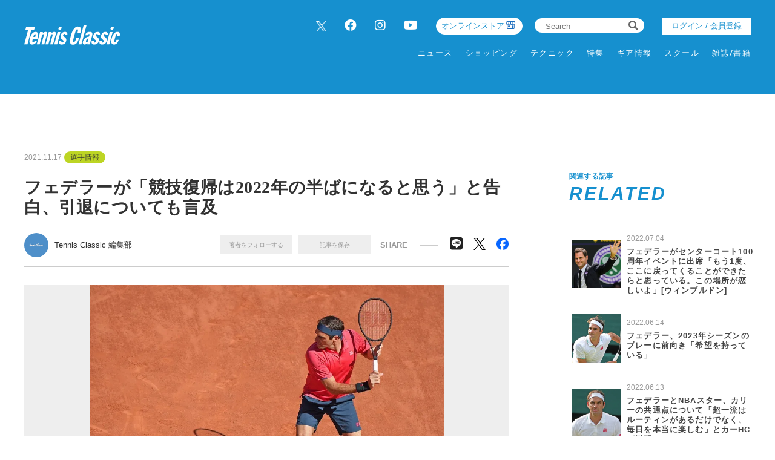

--- FILE ---
content_type: text/html; charset=UTF-8
request_url: https://tennisclassic.jp/article/gallery/3480/13
body_size: 11405
content:
<!DOCTYPE html>
<html lang="ja">

<head prefix="og: http://ogp.me/ns# fb: http://ogp.me/ns/fb# website: http://ogp.me/ns/website#">
    <meta charset="UTF-8">
    <meta name="viewport" content="width=device-width, initial-scale=1.0">
    <meta http-equiv="X-UA-Compatible" content="IE=edge">
        <meta name="format-detection" content="telephone=no">
    <link rel="shortcut icon" href="https://static.tennisclassic.jp/asset/favicon.ico">
    <title>フェデラーが「競技復帰は2022年の半ばになると思う」と告白、引退についても言及 | 選手情報 | テニスクラシック｜Tennis Classic　テニス総合情報サイト</title>
    <meta property="og:title" content="フェデラーが「競技復帰は2022年の半ばになると思う」と告白、引退についても言及 | 選手情報 | テニスクラシック｜Tennis Classic　テニス総合情報サイト">
    <meta property="og:type" content="website">
    <meta property="og:image" content="https://static.tennisclassic.jp/asset/frontend/img/og.png">
    <meta property="og:url" content="https://tennisclassic.jp/article/gallery/3480/13">
    <meta property="og:description" content="11月17日、ロジャー・フェデラー(スイス／世界ランク16位)が、スイスのメディアに“2022年半ばまで競技に復帰できそうにない”とコメントした。その言葉どおりならば、全豪オープンは、来年も欠場することになりそうだ。">
    <meta name="twitter:card" content="summary_large_image">
    <meta name="description" content="11月17日、ロジャー・フェデラー(スイス／世界ランク16位)が、スイスのメディアに“2022年半ばまで競技に復帰できそうにない”とコメントした。その言葉どおりならば、全豪オープンは、来年も欠場することになりそうだ。">
            <meta content="max-image-preview:large" name="robots">    <link rel="stylesheet" href="https://static.tennisclassic.jp/asset/frontend/css/slick.css?cache=2026012611" />    <link rel="stylesheet" href="https://static.tennisclassic.jp/asset/frontend/css/style.css?cache=2026012611" media="screen and (min-width:769px)" />    <link rel="stylesheet" href="https://static.tennisclassic.jp/asset/frontend/css/style_sp.css?cache=2026012611" media="screen and (max-width:768px)" />    <link rel="stylesheet" href="https://static.tennisclassic.jp/asset/frontend/css/custom.css?cache=2026012611" media="screen and (min-width:769px)" />    <link rel="stylesheet" href="https://static.tennisclassic.jp/asset/frontend/css/custom_sp.css?cache=2026012611" media="screen and (max-width:768px)" />    <!-- Global site tag (gtag.js) - Google Analytics -->
<script async src="https://www.googletagmanager.com/gtag/js?id=UA-7187595-1"></script>
<script>
  window.dataLayer = window.dataLayer || [];
  function gtag(){dataLayer.push(arguments);}
  gtag('js', new Date());
  gtag('config', 'UA-7187595-1');
</script>

<!-- google Adsence -->
<script async src="https://pagead2.googlesyndication.com/pagead/js/adsbygoogle.js?client=ca-pub-6312167833258922"
     crossorigin="anonymous"></script>

<!-- / google Adsence -->

<script type='text/javascript'>
  var googletag = googletag || {};
  googletag.cmd = googletag.cmd || [];
  (function() {
    var gads = document.createElement('script');
    gads.async = true;
    gads.type = 'text/javascript';
    var useSSL = 'https:' == document.location.protocol;
    gads.src = (useSSL ? 'https:' : 'http:') +
      '//securepubads.g.doubleclick.net/tag/js/gpt.js';
    var node = document.getElementsByTagName('script')[0];
    node.parentNode.insertBefore(gads, node);
  })();
</script>

<!-- Google Tag Manager -->
<script>(function(w,d,s,l,i){w[l]=w[l]||[];w[l].push({'gtm.start':
new Date().getTime(),event:'gtm.js'});var f=d.getElementsByTagName(s)[0],
j=d.createElement(s),dl=l!='dataLayer'?'&l='+l:'';j.async=true;j.src=
'https://www.googletagmanager.com/gtm.js?id='+i+dl;f.parentNode.insertBefore(j,f);
})(window,document,'script','dataLayer','GTM-NFFP2L2');</script>
<!-- End Google Tag Manager -->

<!-- Google ad Manager -->
<script type='text/javascript'>
  var googletag = googletag || {};
  googletag.cmd = googletag.cmd || [];
  (function() {
    var gads = document.createElement('script');
    gads.async = true;
    gads.type = 'text/javascript';
    var useSSL = 'https:' == document.location.protocol;
    gads.src = (useSSL ? 'https:' : 'http:') +
      '//securepubads.g.doubleclick.net/tag/js/gpt.js';
    var node = document.getElementsByTagName('script')[0];
    node.parentNode.insertBefore(gads, node);
  })();
googletag.pubads().setTargeting("articlePageNumber","1");
</script>

<script async src="https://securepubads.g.doubleclick.net/tag/js/gpt.js"></script>
<script>
  window.googletag = window.googletag || {cmd: []};
  var google_interstitial_slot;
  googletag.cmd.push(function() {
    google_interstitial_slot = googletag.defineOutOfPageSlot('/62532913,22251043676/s_tennisclassic-capitalsports_300x250_interstitial_32249', googletag.enums.OutOfPageFormat.INTERSTITIAL);
    if(google_interstitial_slot) {
        google_interstitial_slot.addService(googletag.pubads());
    }
    googletag.pubads().enableSingleRequest();
    googletag.enableServices();
    googletag.display(google_interstitial_slot);
  });
</script>

<script async src="https://securepubads.g.doubleclick.net/tag/js/gpt.js"></script>
<script>
  window.googletag = window.googletag || {cmd: []};
  var google_interstitial_slot;
  googletag.cmd.push(function() {
    google_interstitial_slot = googletag.defineOutOfPageSlot('/62532913,22251043676/p_tennisclassic-capitalsports_300x250_interstitial_32248', googletag.enums.OutOfPageFormat.INTERSTITIAL);
    if(google_interstitial_slot) {
        google_interstitial_slot.addService(googletag.pubads());
    }
    googletag.pubads().enableSingleRequest();
    googletag.enableServices();
    googletag.display(google_interstitial_slot);
  });
</script>
<!-- End Google ad Manager -->


<meta property="fb:app_id" content="611394306729880" />
    <script>
        const DEVICE_BREAK_POINT = 768;
            </script>
    <script src="https://static.tennisclassic.jp/asset/frontend/js/constants.js" charset="UTF-8" ></script></head>
<body>
    <!-- Google Tag Manager (noscript) -->
<noscript><iframe src="https://www.googletagmanager.com/ns.html?id=GTM-NFFP2L2"
height="0" width="0" style="display:none;visibility:hidden"></iframe></noscript>
<!-- End Google Tag Manager (noscript) -->    
    <div class="wrapper">
        
<header class="header spNone">
    <div class="headerInner">
        <div class="headerLogo">
          <a href="/">
            <img src="https://static.tennisclassic.jp/asset/common/img/logo-white.svg" class="headerLogoImage" />          </a>
        </div>
        <div class="headerRight">
          <div class="headerTop">
            <div class="headerSns spNone">
              <ul>
                <li><a href="https://twitter.com/Tennis_Classic_" target="_blank" class="x-twitter"><img data-src="https://static.tennisclassic.jp/asset/frontend/img/x_icon.png" class="lazyload" alt=""></a></li>
                <li><a href="https://www.facebook.com/tennisclassicbreak" target="_blank"><i class="fab fa-facebook"></i></a></li>
                <li><a href="https://www.instagram.com/tennis_classic/" target="_blank"><i class="fab fa-instagram"></i></a></li>
                <li><a href="https://www.youtube.com/channel/UCGjbPdkllgS8yWTL8yi994g" target="_blank"><i class="fab fa-youtube"></i></a></li>
              </ul>
            </div>
            <div class="headerCart4 spNone">
              <div class="headerCartLink">
                <a href="https://shop.tennisclassic.jp/">
                  オンラインストア
                </a>
              </div>
            </div>
            <div class="headerSearch spNone">
              <form action="/article/search" method="GET">
                <input type="text" id="keyword" name="keyword" value="" placeholder="Search">
                <button type="submit"><i class="fas fa-search"></i></button>
              </form>
            </div>
                        <div class="headerLogin spNone">
                <a class="loginButton" href="/auth/login">
                                  ログイン / 会員登録
                                </a>
            </div>
                      </div>
          <div class="headerBottom spNone">
            <div class="gnav">
              <div class="gnavIn">
                <ul class="gnavInList">
                  <!-- DAILY TOPICS -->
                                    <li>
                    <a href="/category/dailytopics">
                    ニュース
                    </a>
                                        <div class="inList txtList">
                      <ul>
                                                <li>
                          <a href="/category/product">
                            ギア情報                          </a>
                        </li>
                                                <li>
                          <a href="/category/schoolinfo">
                            スクール情報                          </a>
                        </li>
                                                <li>
                          <a href="/category/shop">
                            ショップ情報                          </a>
                        </li>
                                                <li>
                          <a href="/category/news">
                            耳寄り情報                          </a>
                        </li>
                                                <li>
                          <a href="/category/convention">
                            大会情報                          </a>
                        </li>
                                                <li>
                          <a href="/category/player">
                            選手情報                          </a>
                        </li>
                                                <li>
                          <a href="/category/job">
                            テニスのお仕事                          </a>
                        </li>
                                                <li>
                          <a href="/category/juniorplayer">
                            ジュニア選手                          </a>
                        </li>
                                              </ul>
                    </div>
                                      </li>
                  
                  <!-- ONLINE STORE -->
                  <li>
                    <a href="https://shop.tennisclassic.jp/">ショッピング</a>
                  </li>

                  <!-- TECHNIC -->
                                    <li>
                    <a href="/category/technic">
                      テクニック
                    </a>
                                      </li>
                  
                  <!-- SERIES -->
                  <li>
                    <a href="/series">特集</a>
                  </li>

                  <!-- MAKERS'VOICE -->
                                    <li>
                    <a href="/category/makersvoice">
                    ギア情報
                    </a>
                                        <div class="inList txtList">
                      <ul>
                                                <li>
                          <a href="/category/asics">
                            アシックス                          </a>
                        </li>
                                                <li>
                          <a href="/category/wilson">
                            ウイルソン                          </a>
                        </li>
                                                <li>
                          <a href="/category/gosen">
                            ゴーセン                          </a>
                        </li>
                                                <li>
                          <a href="/category/snauwaert">
                            スノワート                          </a>
                        </li>
                                                <li>
                          <a href="/category/dunlop">
                            ダンロップ                          </a>
                        </li>
                                                <li>
                          <a href="/category/tecnifibre">
                            テクニファイバー                          </a>
                        </li>
                                                <li>
                          <a href="/category/toalson">
                            トアルソン                          </a>
                        </li>
                                                <li>
                          <a href="/category/babolat">
                            バボラ                          </a>
                        </li>
                                                <li>
                          <a href="/category/prince">
                            プリンス                          </a>
                        </li>
                                                <li>
                          <a href="/category/head">
                            ヘッド                          </a>
                        </li>
                                                <li>
                          <a href="/category/mizuno">
                            ミズノ                          </a>
                        </li>
                                                <li>
                          <a href="/category/yonex">
                            ヨネックス                          </a>
                        </li>
                                              </ul>
                    </div>
                                      </li>
                  
                  <!-- SCHOOL -->
                                    <li>
                    <a href="/category/school">
                    スクール
                    </a>
                                      </li>
                  
                  <!-- MAGAZINE -->
                  <li>
                    <a href="/magazine">雑誌/書籍</a>
                  </li>

                </ul>
              </div>
            </div>
          </div>
        </div>
      </div>
    </header>

    <header class="header pcNone">
      <div class="headerLogo">
        <a href="/">
          <img src="https://static.tennisclassic.jp/asset/common/img/logo-white.svg" class="headerLogoImage" />        </a>
      </div>
            <div class="headerLogin2 pcNone">
          <a class="loginButton" href="/auth/login">
                      ログイン / 会員登録
                    </a>
      </div>
      <div class="headerCart pcNone">
          <a href="https://shop.tennisclassic.jp/">
          <img style="width: 20px;height: 20px;filter: invert(88%) sepia(61%) saturate(0%) hue-rotate(229deg) brightness(107%) contrast(101%);" data-src="https://static.tennisclassic.jp/asset/frontend/img/shop_icon.png" style="width:20px;height:auto;" class="pcNone lazyload" alt="">
          </a>
      </div>
            <button class="headerBtn sideNavBtn"></button>
    </header>

    <div class="sideNav pcNone">
      <div class="sideNavHead">
        <p class="sideNavCloseBtn">close</p>
        <p class="logo">
          <a href="/">
            <img src="https://static.tennisclassic.jp/asset/common/img/logo.svg" />          </a>
        </p>
      </div>
      <div class="sideNavIn">
        <div class="sideNavInSearch">
          <form action="/article/search" method="GET">
            <input type="text" id="keyword" name="keyword" value="" placeholder="Search">
            <button type="submit"><i class="fas fa-search"></i></button>
          </form>
        </div>

        <!-- DAILY TOPICS -->
                <div class="box">
          <p class="tit jscTit">
                          ニュース
                      </p>
                    <ul class="list jscList">
                        <li>
              <a href="/category/product">
                ギア情報              </a>
            </li>
                        <li>
              <a href="/category/schoolinfo">
                スクール情報              </a>
            </li>
                        <li>
              <a href="/category/shop">
                ショップ情報              </a>
            </li>
                        <li>
              <a href="/category/news">
                耳寄り情報              </a>
            </li>
                        <li>
              <a href="/category/convention">
                大会情報              </a>
            </li>
                        <li>
              <a href="/category/player">
                選手情報              </a>
            </li>
                        <li>
              <a href="/category/job">
                テニスのお仕事              </a>
            </li>
                        <li>
              <a href="/category/juniorplayer">
                ジュニア選手              </a>
            </li>
                      </ul>
                  </div>
        
        <!-- ONLINE STORE --> 
        <div class="box">
          <p class="tit"><a href="https://shop.tennisclassic.jp/">ショッピング</a></p>
        </div>

        <!-- TECHNIC --> 
                <div class="box">
          <p class="tit jscTit">
                          <a href="/category/technic">
              テクニック
              </a>
                      </p>
                  </div>
        
        <!-- SERIES -->
        <div class="box">
          <p class="tit"><a href="/series">特集</a></p>
        </div>

        <!-- MAKERS'VOICE -->
                <div class="box">
          <p class="tit jscTit">
                          ギア情報
                      </p>
                    <ul class="list jscList">
                        <li>
              <a href="/category/asics">
                アシックス              </a>
            </li>
                        <li>
              <a href="/category/wilson">
                ウイルソン              </a>
            </li>
                        <li>
              <a href="/category/gosen">
                ゴーセン              </a>
            </li>
                        <li>
              <a href="/category/snauwaert">
                スノワート              </a>
            </li>
                        <li>
              <a href="/category/dunlop">
                ダンロップ              </a>
            </li>
                        <li>
              <a href="/category/tecnifibre">
                テクニファイバー              </a>
            </li>
                        <li>
              <a href="/category/toalson">
                トアルソン              </a>
            </li>
                        <li>
              <a href="/category/babolat">
                バボラ              </a>
            </li>
                        <li>
              <a href="/category/prince">
                プリンス              </a>
            </li>
                        <li>
              <a href="/category/head">
                ヘッド              </a>
            </li>
                        <li>
              <a href="/category/mizuno">
                ミズノ              </a>
            </li>
                        <li>
              <a href="/category/yonex">
                ヨネックス              </a>
            </li>
                      </ul>
                  </div>
        
        <!-- SCHOOL -->
                <div class="box">
          <p class="tit jscTit">
                          <a href="/category/school">
              スクール
              </a>
                      </p>
                  </div>
                <!-- MAGAZINE -->
        <div class="box">
          <p class="tit"><a href="/magazine">雑誌/書籍</a></p>
        </div>

                <ul class="sideNavInLogin">
                  <li><div class="headerLogin">
            <a class="loginButton" href="/auth/login">
                              ログイン / 会員登録
                          </a>
          </div></li>
                </ul>
        <div class="headerCart3">
            <a href="https://shop.tennisclassic.jp/">
              <img data-src="https://static.tennisclassic.jp/asset/frontend/img/shop_icon.png" class="pcNone lazyload" alt="">
              <span>テニスクラシック オンラインストア</span>
            </a>
        </div>
        <ul class="sideNavInSns">
          <li><a href="https://twitter.com/Tennis_Classic_" target="_blank" class="x-twitter"><img data-src="https://static.tennisclassic.jp/asset/frontend/img/x_icon.png" class="lazyload" alt=""></a></li>
          <li><a href="https://www.facebook.com/tennisclassicbreak" target="_blank"><i class="fab fa-facebook"></i></a></li>
          <li><a href="https://www.instagram.com/tennis_classic/" target="_blank"><i class="fab fa-instagram"></i></a></li>
          <li><a href="https://www.youtube.com/channel/UCGjbPdkllgS8yWTL8yi994g" target="_blank"><i class="fab fa-youtube"></i></a></li>
        </ul>

        <ul class="sideNavInLinks">
          <!-- <li><a href="/news/list">ニュース</a></li> -->
          <li><a href="/page/company">会社概要</a></li>
          <li><a href="/page/kiyaku">サイト利⽤規約</a></li>
          <li><a href="/page/privacy">プライバシーポリシー</a></li>
          <li><a href="/contact">お問い合わせ</a></li>
        </ul>
      </div>
    </div>        <script src="https://static.tennisclassic.jp/asset/frontend/js/jquery-1.11.3.min.js"></script>
<script src="https://static.tennisclassic.jp/asset/frontend/js/url.js"></script>
<script src="https://static.tennisclassic.jp/asset/frontend/js/script.js"></script>
<script src="https://static.tennisclassic.jp/asset/common/js/validation.js"></script>
<script src="https://static.tennisclassic.jp/asset/frontend/js/storage.js"></script>
<script src="https://static.tennisclassic.jp/asset/frontend/js/custom.js"></script>
<script src="https://static.tennisclassic.jp/asset/frontend/js/slick.js"></script>
<script src="https://static.tennisclassic.jp/asset/frontend/js/jquery.matchHeight-min.js"></script>
<script src="https://static.tennisclassic.jp/asset/frontend/js/lazysizes.min.js"></script>
<script src="https://static.tennisclassic.jp/asset/frontend/js/ls.unveilhooks.min.js"></script>
<script src="https://static.tennisclassic.jp/asset/frontend/js/platform.js"></script>
<script>
    const IMAGE_BASE_URL = 'https://images.tennisclassic.jp';
    const BOOSTED_URL = '/ajax/boosted';
    const ARTICLE_TYPE = {"1":"\u901a\u5e38\u8a18\u4e8b","2":"PR"};
</script>
<script src="https://static.tennisclassic.jp/asset/frontend/js/topic.js"></script>

<script>
    //css遅延ロード
    function appendCss(URL) {
        var el = document.createElement('link');
        el.href = URL;
        el.rel = 'stylesheet';
        el.type = 'text/css';
        document.getElementsByTagName('head')[0].appendChild(el);
    }

    //webFonts遅延ロード
    function lazyloadWebfonts(array) {
        window.WebFontConfig = {
            google: {
                families: array
            },
            active: function() {
                sessionStorage.fonts = true;
            }
        };
        (function() {
            var wf = document.createElement('script');
            wf.src = 'https://cdnjs.cloudflare.com/ajax/libs/webfont/1.6.28/webfontloader.js';
            wf.type = 'text/javascript';
            wf.async = 'true';
            var s = document.getElementsByTagName('script')[0];
            s.parentNode.insertBefore(wf, s);
        })();
    }

    //初回ロード
    $(window).on('load', function() {
        lazyloadWebfonts(['Lato:700,900']);
        appendCss('https://use.fontawesome.com/releases/v5.8.2/css/all.css');
    });
</script>                        <script src="https://static.tennisclassic.jp/asset/frontend/js/storage.js" ></script>    <script src="https://static.tennisclassic.jp/asset/frontend/js/mypage_article.js" ></script>        
        <?/*
            ここから 無限スクロールで繰り返し読み込まれる
            この部分に記載するjsは繰り返し読み込めれるので注意してください。
        */ ?>
        <div id="iasContainer" class="iasContainer">
            <div id="articleContainer-3480" class="iasItem">
                                    <div class="addHead ad-pc ad3480 adFrame1401"><div id="dipalyId-6976ce0dd3937">
	<script>if (window.innerWidth > 768) {
		googletag.cmd.push(function() {
			var slot = googletag.defineSlot('/62532913,22251043676/p_tennisclassic-capitalsports_970x250_gallery-970x250-atf0517_32248', [970, 250] , 'dipalyId-6976ce0dd3937').addService(googletag.pubads());
			googletag.pubads().enableSingleRequest();
			googletag.pubads().disableInitialLoad();
			googletag.enableServices();
			googletag.display('dipalyId-6976ce0dd3937');
			googletag.pubads().refresh([slot]);
		});
	}</script>
</div></div>
                                                                    <div class="addHead ad-sp ad3480 adFrame2401"><div id="dipalyId-6976ce0dd3e23">
	<script>if (window.innerWidth <= 768) {
		googletag.cmd.push(function() {
			var slot = googletag.defineSlot('/62532913,22251043676/s_tennisclassic-capitalsports_320x100_sp-gallery-320x100-atf0517_32249', [[320, 100], [320, 50]] , 'dipalyId-6976ce0dd3e23').addService(googletag.pubads());
			googletag.pubads().enableSingleRequest();
			googletag.pubads().disableInitialLoad();
			googletag.enableServices();
			googletag.display('dipalyId-6976ce0dd3e23');
			googletag.pubads().refresh([slot]);
		});
	}</script>
</div></div>
                                <div class="cont contDetail ">
                    <div class="contLeft">
                        
<section>
    <div class="contTitHead contTitHeadDetail">
    <p class="data">2021.11.17</p>
    <!-- TODO: サブカテゴリーの表示 -->
        <p class="cate">
        <a href="/category/player">
            選手情報        </a>
    </p>
        <!-- TODO: サブカテゴリーの表示 -->
        <h1 class="contTit contTitDetail articleTitle">フェデラーが「競技復帰は2022年の半ばになると思う」と告白、引退についても言及</h1>
</div>
<div class="contributor">
    <div class="contributorLeft">
                <a href="/author/detail/1">
            <div class="contributorIcon" style="background-image: url('https://static.tennisclassic.jp/media/author/1/images/cdb854f0cd1c82375350ab749a6ce1729ac81568.jpg');"></div>
        </a>
        <div class="contributorInfo">
            <p class="contributorName"><a href="/author/detail/1">Tennis Classic 編集部</a></p>
        </div>
            </div>
    <div class="contributorRight">
                <div class="member spNone">
            <ul class="memberList">
                <li class="btn txtAuthor_1" onclick="followAuthor(1, 3480)">著者をフォローする</li>
                <li class="btn txtSavedArticle_3480" id="saveArticle_3480" onclick="saveArticle(3480)">
                    記事を保存
                </li>
            </ul>
        </div>
                <p class="contributorRightTit">SHARE</p>
        <ul class="snsList">
            <li class="btn-line">
                <a href="http://line.me/R/msg/text/?%E3%83%95%E3%82%A7%E3%83%87%E3%83%A9%E3%83%BC%E3%81%8C%E3%80%8C%E7%AB%B6%E6%8A%80%E5%BE%A9%E5%B8%B0%E3%81%AF2022%E5%B9%B4%E3%81%AE%E5%8D%8A%E3%81%B0%E3%81%AB%E3%81%AA%E3%82%8B%E3%81%A8%E6%80%9D%E3%81%86%E3%80%8D%E3%81%A8%E5%91%8A%E7%99%BD%E3%80%81%E5%BC%95%E9%80%80%E3%81%AB%E3%81%A4%E3%81%84%E3%81%A6%E3%82%82%E8%A8%80%E5%8F%8A+%7C+%E9%81%B8%E6%89%8B%E6%83%85%E5%A0%B1+%7C+%E3%83%86%E3%83%8B%E3%82%B9%E3%82%AF%E3%83%A9%E3%82%B7%E3%83%83%E3%82%AF%EF%BD%9CTennis+Classic%E3%80%80%E3%83%86%E3%83%8B%E3%82%B9%E7%B7%8F%E5%90%88%E6%83%85%E5%A0%B1%E3%82%B5%E3%82%A4%E3%83%88%0D%0Ahttps://tennisclassic.jp/article/detail/3480" target="_blank">
                    <i class="fab fa-line"></i>
                </a>
            </li>
            <li class="x-twitter">
                <a href="https://twitter.com/intent/tweet?text=%E3%83%95%E3%82%A7%E3%83%87%E3%83%A9%E3%83%BC%E3%81%8C%E3%80%8C%E7%AB%B6%E6%8A%80%E5%BE%A9%E5%B8%B0%E3%81%AF2022%E5%B9%B4%E3%81%AE%E5%8D%8A%E3%81%B0%E3%81%AB%E3%81%AA%E3%82%8B%E3%81%A8%E6%80%9D%E3%81%86%E3%80%8D%E3%81%A8%E5%91%8A%E7%99%BD%E3%80%81%E5%BC%95%E9%80%80%E3%81%AB%E3%81%A4%E3%81%84%E3%81%A6%E3%82%82%E8%A8%80%E5%8F%8A+%7C+%E9%81%B8%E6%89%8B%E6%83%85%E5%A0%B1+%7C+%E3%83%86%E3%83%8B%E3%82%B9%E3%82%AF%E3%83%A9%E3%82%B7%E3%83%83%E3%82%AF%EF%BD%9CTennis+Classic%E3%80%80%E3%83%86%E3%83%8B%E3%82%B9%E7%B7%8F%E5%90%88%E6%83%85%E5%A0%B1%E3%82%B5%E3%82%A4%E3%83%88&url=https://tennisclassic.jp/article/detail/3480" target="_blank">
                    <img data-src="https://static.tennisclassic.jp/asset/frontend/img/x_icon_bk.png" class="lazyload" alt="">
                </a>
            </li>
            <li class="facebook">
                <a href="https://www.facebook.com/share.php?u=https://tennisclassic.jp/article/detail/3480" target="_blank">
                    <img data-src="https://static.tennisclassic.jp/asset/frontend/img/facebook_icon.png" class="lazyload" alt="">
                </a>
            </li>
        </ul>
    </div>
        <div class="member pcNone">
        <ul class="memberList">
            <li class="btn"><span class="txtAuthor_1" onclick="followAuthor(1, 3480)">著者をフォローする</span></li>
            <li class="btn" id="saveArticle_3480">
                <span onclick="saveArticle(3480)" class="txtSavedArticle_3480">
                    記事を保存
                </span>
            </li>
        </ul>
    </div>
    </div>
    <div class="articleGalleryImg">
        <div class="img" style="background-image: url('https://images.tennisclassic.jp/media/article/3480/images/772bcf5e0d60c9ab4184f8fa942e05edf98db2c6.jpg?w=960');"></div>
            </div>
            <div class="articleGalleryBtn">
                            <p class="prev">
                    <a href="/article/gallery/3480/12">前の画像</a>
                </p>
                                        <p class="next">
                    <a href="/article/gallery/3480/14">次の画像</a>
                </p>
                    </div>
    
            <div class="ad-pc ad3480 adFrame1409" style="margin-top:25px;"><div id="dipalyId-6976ce0dd3d2e">
	<script>if (window.innerWidth > 768) {
		googletag.cmd.push(function() {
			var slot = googletag.defineSlot('/62532913,22251043676/p_tennisclassic-capitalsports_728x90_gallery-728x90-underpic0517_32248', [728, 90] , 'dipalyId-6976ce0dd3d2e').addService(googletag.pubads());
			googletag.pubads().enableSingleRequest();
			googletag.pubads().disableInitialLoad();
			googletag.enableServices();
			googletag.display('dipalyId-6976ce0dd3d2e');
			googletag.pubads().refresh([slot]);
		});
	}</script>
</div></div>
                <div class="ad-sp ad3480 adFrame2404" style="margin-top:15px;"><div id="dipalyId-6976ce0dd3fe5">
	<script>if (window.innerWidth <= 768) {
		googletag.cmd.push(function() {
			var slot = googletag.defineSlot('/62532913,22251043676/s_tennisclassic-capitalsports_320x100_sp-gallery-320x100-underpic0517_32249', [[320, 100], [320, 50]] , 'dipalyId-6976ce0dd3fe5').addService(googletag.pubads());
			googletag.pubads().enableSingleRequest();
			googletag.pubads().disableInitialLoad();
			googletag.enableServices();
			googletag.display('dipalyId-6976ce0dd3fe5');
			googletag.pubads().refresh([slot]);
		});
	}</script>
</div></div>
    
    <div class="articleGalleryList">
        <ul>
                            <li>
                    <a href="/article/gallery/3480/2">
                        <p class="img" style="background-image:url('https://images.tennisclassic.jp/media/article/3480/images/660438046b16c14101880a3dce3c5799c03a844b.jpg?d=400x300');"></p>
                    </a>
                </li>
                            <li>
                    <a href="/article/gallery/3480/3">
                        <p class="img" style="background-image:url('https://images.tennisclassic.jp/media/article/3480/images/a9a6b5ed4361b8595da92ecfd1c4ebef92b966b0.jpg?d=400x300');"></p>
                    </a>
                </li>
                            <li>
                    <a href="/article/gallery/3480/4">
                        <p class="img" style="background-image:url('https://images.tennisclassic.jp/media/article/3480/images/804c01feee8cb4273a006f884df9cecae1980df6.jpg?d=400x300');"></p>
                    </a>
                </li>
                            <li>
                    <a href="/article/gallery/3480/5">
                        <p class="img" style="background-image:url('https://images.tennisclassic.jp/media/article/3480/images/a12d5c4da00d488492620e616a46b3c09abe0381.jpg?d=400x300');"></p>
                    </a>
                </li>
                            <li>
                    <a href="/article/gallery/3480/6">
                        <p class="img" style="background-image:url('https://images.tennisclassic.jp/media/article/3480/images/2774a75b84e06c8e190c568536bf1499d5c17682.jpg?d=400x300');"></p>
                    </a>
                </li>
                            <li>
                    <a href="/article/gallery/3480/7">
                        <p class="img" style="background-image:url('https://images.tennisclassic.jp/media/article/3480/images/b6a407df1db060dba212ccf5c80826466d605058.jpg?d=400x300');"></p>
                    </a>
                </li>
                            <li>
                    <a href="/article/gallery/3480/8">
                        <p class="img" style="background-image:url('https://images.tennisclassic.jp/media/article/3480/images/b279ea015ecb8f9a49496f7696494b2d6f9338da.jpg?d=400x300');"></p>
                    </a>
                </li>
                            <li>
                    <a href="/article/gallery/3480/9">
                        <p class="img" style="background-image:url('https://images.tennisclassic.jp/media/article/3480/images/e092b6f4bdc623efbe7e2791587180679ba80e83.jpg?d=400x300');"></p>
                    </a>
                </li>
                            <li>
                    <a href="/article/gallery/3480/10">
                        <p class="img" style="background-image:url('https://images.tennisclassic.jp/media/article/3480/images/14d50b048e92d0135b596f936963aafc0995a800.jpg?d=400x300');"></p>
                    </a>
                </li>
                            <li>
                    <a href="/article/gallery/3480/11">
                        <p class="img" style="background-image:url('https://images.tennisclassic.jp/media/article/3480/images/519051041551be8ae6895ec2c3ad086c129aa951.jpg?d=400x300');"></p>
                    </a>
                </li>
                            <li>
                    <a href="/article/gallery/3480/12">
                        <p class="img" style="background-image:url('https://images.tennisclassic.jp/media/article/3480/images/d8f9654bea7bd4faa1e5c1c63a0890a7de36db66.jpg?d=400x300');"></p>
                    </a>
                </li>
                            <li>
                    <a href="/article/gallery/3480/13">
                        <p class="img" style="background-image:url('https://images.tennisclassic.jp/media/article/3480/images/772bcf5e0d60c9ab4184f8fa942e05edf98db2c6.jpg?d=400x300');"></p>
                    </a>
                </li>
                            <li>
                    <a href="/article/gallery/3480/14">
                        <p class="img" style="background-image:url('https://images.tennisclassic.jp/media/article/3480/images/f464fda72e32403e4170c3babddc91216119b4ef.jpg?d=400x300');"></p>
                    </a>
                </li>
                            <li>
                    <a href="/article/gallery/3480/15">
                        <p class="img" style="background-image:url('https://images.tennisclassic.jp/media/article/3480/images/86bf31fb62e262c4de43425e55e55862d657c853.jpg?d=400x300');"></p>
                    </a>
                </li>
                            <li>
                    <a href="/article/gallery/3480/16">
                        <p class="img" style="background-image:url('https://images.tennisclassic.jp/media/article/3480/images/b1fc77cf1b2162681ad326fab836e5386e11bebf.jpg?d=400x300');"></p>
                    </a>
                </li>
                            <li>
                    <a href="/article/gallery/3480/17">
                        <p class="img" style="background-image:url('https://images.tennisclassic.jp/media/article/3480/images/9d9a55e3f4d5004664dc02c40e2bf4c76a2cce6c.jpg?d=400x300');"></p>
                    </a>
                </li>
                            <li>
                    <a href="/article/gallery/3480/18">
                        <p class="img" style="background-image:url('https://images.tennisclassic.jp/media/article/3480/images/a0af2796383bec7fbbc9162920f8263c82dfcf3d.jpg?d=400x300');"></p>
                    </a>
                </li>
                            <li>
                    <a href="/article/gallery/3480/19">
                        <p class="img" style="background-image:url('https://images.tennisclassic.jp/media/article/3480/images/8650158c0f00a03f13dff0e064a85c9bfbcaee7b.jpg?d=400x300');"></p>
                    </a>
                </li>
                            <li>
                    <a href="/article/gallery/3480/20">
                        <p class="img" style="background-image:url('https://images.tennisclassic.jp/media/article/3480/images/e6a1beb5e2a523ab8a68ce857c962f93d4412198.jpg?d=400x300');"></p>
                    </a>
                </li>
                            <li>
                    <a href="/article/gallery/3480/21">
                        <p class="img" style="background-image:url('https://images.tennisclassic.jp/media/article/3480/images/e7382a4dbeb18275defb25a2453dcc4b5dcd783c.jpg?d=400x300');"></p>
                    </a>
                </li>
                            <li>
                    <a href="/article/gallery/3480/22">
                        <p class="img" style="background-image:url('https://images.tennisclassic.jp/media/article/3480/images/ef7263dc2f0884d6ba07a31764fb637d31a96d42.jpg?d=400x300');"></p>
                    </a>
                </li>
                    </ul>
    </div>

    <div class="contBtn">
        <a href="/article/detail/3480">記事に戻る</a>
    </div>

    <div class="articleDetailAdd">
                    <div class="add ad-sp ad3480 adFrame2402"><div id="dipalyId-6976ce0dd3ee6">
	<script>if (window.innerWidth <= 768) {
		googletag.cmd.push(function() {
			var slot = googletag.defineSlot('/62532913,22251043676/s_tennisclassic-capitalsports_300x250_sp-gallery-300x250-underarticle-1st0517_32249', [[300, 250], [336, 280], [200, 200], [250, 250], [300, 360], [320, 180], [320, 100], [320, 50], [336, 180], [240, 400], [300, 280], [300, 300], [320, 480], 'fluid'] , 'dipalyId-6976ce0dd3ee6').addService(googletag.pubads());
			googletag.pubads().enableSingleRequest();
			googletag.pubads().disableInitialLoad();
			googletag.enableServices();
			googletag.display('dipalyId-6976ce0dd3ee6');
			googletag.pubads().refresh([slot]);
		});
	}</script>
</div></div>
        
                    <div class="add ad-pc ad3480 adFrame1403"><div id="dipalyId-6976ce0dd3a73">
	<script>if (window.innerWidth > 768) {
		googletag.cmd.push(function() {
			var slot = googletag.defineSlot('/62532913,22251043676/p_tennisclassic-capitalsports_300x250_gallery-300x250-underarticle-l-1st0517_32248', [300, 250] , 'dipalyId-6976ce0dd3a73').addService(googletag.pubads());
			googletag.pubads().enableSingleRequest();
			googletag.pubads().disableInitialLoad();
			googletag.enableServices();
			googletag.display('dipalyId-6976ce0dd3a73');
			googletag.pubads().refresh([slot]);
		});
	}</script>
</div></div>
                            <div class="add ad-pc ad3480 adFrame1404"><div id="dipalyId-6976ce0dd3aee">
	<script>if (window.innerWidth > 768) {
		googletag.cmd.push(function() {
			var slot = googletag.defineSlot('/62532913,22251043676/p_tennisclassic-capitalsports_300x250_gallery-300x250-underarticle-r-1st0517_32248', [300, 250] , 'dipalyId-6976ce0dd3aee').addService(googletag.pubads());
			googletag.pubads().enableSingleRequest();
			googletag.pubads().disableInitialLoad();
			googletag.enableServices();
			googletag.display('dipalyId-6976ce0dd3aee');
			googletag.pubads().refresh([slot]);
		});
	}</script>
</div></div>
            </div>

</section>

<div class="articleDetailList spNone">
<div class="_popIn_recommend" data-url="https://tennisclassic.jp/article/detail/3480"></div>

<div class="articleDetailAdd">
                    <div class="add ad-pc ad3480 adFrame1406"><div id="dipalyId-6976ce0dd3bd4">
	<script>if (window.innerWidth > 768) {
		googletag.cmd.push(function() {
			var slot = googletag.defineSlot('/62532913,22251043676/p_tennisclassic-capitalsports_300x250_gallery-300x250-underarticle-l-2nd0517_32248', [300, 250] , 'dipalyId-6976ce0dd3bd4').addService(googletag.pubads());
			googletag.pubads().enableSingleRequest();
			googletag.pubads().disableInitialLoad();
			googletag.enableServices();
			googletag.display('dipalyId-6976ce0dd3bd4');
			googletag.pubads().refresh([slot]);
		});
	}</script>
</div></div>
                            <div class="add ad-pc ad3480 adFrame1407"><div id="dipalyId-6976ce0dd3c45">
	<script>if (window.innerWidth > 768) {
		googletag.cmd.push(function() {
			var slot = googletag.defineSlot('/62532913,22251043676/p_tennisclassic-capitalsports_300x250_gallery-300x250-underarticle-r-2nd0517_32248', [300, 250] , 'dipalyId-6976ce0dd3c45').addService(googletag.pubads());
			googletag.pubads().enableSingleRequest();
			googletag.pubads().disableInitialLoad();
			googletag.enableServices();
			googletag.display('dipalyId-6976ce0dd3c45');
			googletag.pubads().refresh([slot]);
		});
	}</script>
</div></div>
        </div>
            <div class="articlesListWrap spNone">
            <div class="contTitHead">
                <h2 class="contTit">
                    <span class="contTitCatch">注⽬の記事</span>PICK UP
                </h2>
            </div>
            <div class="articlesList articlesListDetail col3">
                <ul>
                                                                                                                    <li>
                            <a href="/article/detail/7198">
                                                                    <div class="imgWrap">
                                        <div class="img lazyload" data-bg="https://images.tennisclassic.jp/media/article/7198/images/main_c74f73ee8b3aa6e03cc48eb6fabedf25.jpg?d=400x300"></div>
                                    </div>
                                                                <p class="data">
                                                                        2026.01.25                                </p>
                                <p class="tit titList">【ドロー】全豪オープン2026男女シングルス</p>
                            </a>
                        </li>
                                                                                                                    <li>
                            <a href="/article/detail/7061">
                                                                    <div class="imgWrap">
                                        <div class="img lazyload" data-bg="https://images.tennisclassic.jp/media/article/7061/images/main_f2de01fd85af43380868bd77846083bc.jpg?d=400x300"></div>
                                    </div>
                                                                <p class="data">
                                                                        2025.10.07                                </p>
                                <p class="tit titList">木下グループジャパンオープン2025フォトギャラリー</p>
                            </a>
                        </li>
                                                                                                                    <li>
                            <a href="/article/detail/7060">
                                                                    <div class="imgWrap">
                                        <div class="img lazyload" data-bg="https://images.tennisclassic.jp/media/article/7060/images/main_191147405538d2763c95cf5c2660d325.jpg?d=400x300"></div>
                                    </div>
                                                                <p class="data">
                                                                        2025.10.07                                </p>
                                <p class="tit titList">全米オープン2025フォトギャラリー</p>
                            </a>
                        </li>
                                                                                                                    <li>
                            <a href="/article/detail/6924">
                                                                    <div class="imgWrap">
                                        <div class="img lazyload" data-bg="https://images.tennisclassic.jp/media/article/6924/images/main_6f693ea51599091367bcf5ef3e10dc17.jpg?d=400x300"></div>
                                    </div>
                                                                <p class="data">
                                                                        2025.07.23                                </p>
                                <p class="tit titList">ウイルソンのNEW「ULTRA＜ウルトラ＞ V5」シリーズ発売イベントが開催。錦織圭使用モデルが試打会で人気「8の力で打ったら10で飛んでくれる」</p>
                            </a>
                        </li>
                                                                                                                    <li>
                            <a href="/article/detail/6971">
                                                                    <div class="imgWrap">
                                        <div class="img lazyload" data-bg="https://images.tennisclassic.jp/media/article/6971/images/main_942a040dd0fa0d3102661dd680a95ac9.jpg?d=400x300"></div>
                                    </div>
                                                                <p class="data">
                                                                        2025.09.08                                </p>
                                <p class="tit titList">【ドロー】全米オープン2025男女シングルス</p>
                            </a>
                        </li>
                                                                                                                    <li>
                            <a href="/article/detail/6762">
                                                                    <div class="imgWrap">
                                        <div class="img lazyload" data-bg="https://images.tennisclassic.jp/media/article/6762/images/main_867e53fc1672fe07809271f1985a0e73.jpg?d=400x300"></div>
                                    </div>
                                                                <p class="data">
                                                                        2025.05.02                                </p>
                                <p class="tit titList">プロでも難しい!? 尾﨑里紗×加治遥によるバックハンドスライスの極意を伝授!!</p>
                            </a>
                        </li>
                                                                                                                    <li>
                            <a href="/article/detail/6920">
                                                                    <div class="imgWrap">
                                        <div class="img lazyload" data-bg="https://images.tennisclassic.jp/media/article/6920/images/main_f5450a048965d5c4707d98d21f089559.jpg?d=400x300"></div>
                                    </div>
                                                                <p class="data">
                                                                        2025.07.26                                </p>
                                <p class="tit titList">クエン酸チャージで身体のエネルギーを効率化する、ハイポトニック水分補給ギア。テニス＆日常で美味しく飲める【アリスト『MEDALIST』／GEAR SELECTION TENNIS EYE】</p>
                            </a>
                        </li>
                                                                                                                    <li>
                            <a href="/article/detail/6761">
                                                                    <div class="imgWrap">
                                        <div class="img lazyload" data-bg="https://images.tennisclassic.jp/media/article/6761/images/main_7d8af396d49b44ddffc7ca916aceede0.jpg?d=400x300"></div>
                                    </div>
                                                                <p class="data">
                                                                        2025.04.25                                </p>
                                <p class="tit titList">【試合で決め切る！】尾﨑里紗プロによる勝つための“ボレー”徹底レッスン</p>
                            </a>
                        </li>
                                                                                                                    <li>
                            <a href="/article/detail/6623">
                                                                    <div class="imgWrap">
                                        <div class="img lazyload" data-bg="https://images.tennisclassic.jp/media/article/6623/images/main_b3866a2f6d351c46a2818c04c4ab7506.jpg?d=400x300"></div>
                                    </div>
                                                                <p class="data">
                                                                        2025.02.15                                </p>
                                <p class="tit titList">17歳 園部八奏、地元テニスクラブが自身の原点「好きなようにプレーして自分のテニスを伸ばせた」。夢はないが今年の目標は「プロで優勝」</p>
                            </a>
                        </li>
                                                            </ul>
            </div>
        </div>
    </div>                    </div>
                    <div class="contRight">
                        <div class="addSide ad-pc ad3480 adFrame1402"><div id="dipalyId-6976ce0dd39f5">
	<script>if (window.innerWidth > 768) {
		googletag.cmd.push(function() {
			var slot = googletag.defineSlot('/62532913,22251043676/p_tennisclassic-capitalsports_300x600_gallery-300x600-right-1st0517_32248', [300, 600] , 'dipalyId-6976ce0dd39f5').addService(googletag.pubads());
			googletag.pubads().enableSingleRequest();
			googletag.pubads().disableInitialLoad();
			googletag.enableServices();
			googletag.display('dipalyId-6976ce0dd39f5');
			googletag.pubads().refresh([slot]);
		});
	}</script>
</div></div>

<div class="spNone">
    <section class="sectionRight">
    <div class="contTitHead">
        <h2 class="contTit">
            <span class="contTitCatch">関連する記事</span>RELATED
        </h2>
    </div>
    <div class="sideArticlesList">
        <ul>
                                                            <li>
                    <a href="/article/detail/4917">
                        <div class="imgWrap">
                            <p class="img" style="background-image: url(https://images.tennisclassic.jp/media/article/4917/images/main_711e892da09d93f333c65b7f4ed030b2.jpg?d=400x300);">
                        </div>
                        <div class="txtBox">
                            <p class="data">
                                                                2022.07.04                            </p>
                            <p class="tit">フェデラーがセンターコート100周年イベントに出席「もう1度、ここに戻ってくることができたらと思っている。この場所が恋しいよ」[ウィンブルドン]</p>
                        </div>
                    </a>
                </li>
                                                                            <li>
                    <a href="/article/detail/4790">
                        <div class="imgWrap">
                            <p class="img" style="background-image: url(https://images.tennisclassic.jp/media/article/4790/images/main_69e8af7891c80cdfb0628881df40b4de.jpg?d=400x300);">
                        </div>
                        <div class="txtBox">
                            <p class="data">
                                                                2022.06.14                            </p>
                            <p class="tit">フェデラー、2023年シーズンのプレーに前向き「希望を持っている」</p>
                        </div>
                    </a>
                </li>
                                                                            <li>
                    <a href="/article/detail/4782">
                        <div class="imgWrap">
                            <p class="img" style="background-image: url(https://images.tennisclassic.jp/media/article/4782/images/main_3ad96be3b083f0f347986ad7371e4048.jpg?d=400x300);">
                        </div>
                        <div class="txtBox">
                            <p class="data">
                                                                2022.06.13                            </p>
                            <p class="tit">フェデラーとNBAスター、カリーの共通点について「超一流はルーティンがあるだけでなく、毎日を本当に楽しむ」とカーHCが説明</p>
                        </div>
                    </a>
                </li>
                                                                            <li>
                    <a href="/article/detail/4760">
                        <div class="imgWrap">
                            <p class="img" style="background-image: url(https://images.tennisclassic.jp/media/article/4760/images/main_8e7ef81ae1fa5055cbfc58744e44d804.jpg?d=400x300);">
                        </div>
                        <div class="txtBox">
                            <p class="data">
                                                                2022.06.09                            </p>
                            <p class="tit">フェデラー、スイス誌の取材に「もう1シーズン20大会も出場することはない」と発言</p>
                        </div>
                    </a>
                </li>
                                                                            <li>
                    <a href="/article/detail/4661">
                        <div class="imgWrap">
                            <p class="img" style="background-image: url(https://images.tennisclassic.jp/media/article/4661/images/main_76523f544b2ae63a5756a1c50a5947f9.jpg?d=400x300);">
                        </div>
                        <div class="txtBox">
                            <p class="data">
                                                                2022.05.30                            </p>
                            <p class="tit">フェデラー、愛犬を笑顔で抱き抱える写真を公開「これ以上ないくらい幸せだよ」</p>
                        </div>
                    </a>
                </li>
                                    </ul>
    </div>
</section>
</div>

<div class="pcNone">
    <div class="_popIn_recommend_sp" data-url="https://tennisclassic.jp/article/detail/3480"></div>
</div>

<div class="addSide ad-pc ad3480 adFrame1405"><div id="dipalyId-6976ce0dd3b62">
	<script>if (window.innerWidth > 768) {
		googletag.cmd.push(function() {
			var slot = googletag.defineSlot('/62532913,22251043676/p_tennisclassic-capitalsports_300x250_gallery-300x250-right-2nd0517_32248', [300, 250] , 'dipalyId-6976ce0dd3b62').addService(googletag.pubads());
			googletag.pubads().enableSingleRequest();
			googletag.pubads().disableInitialLoad();
			googletag.enableServices();
			googletag.display('dipalyId-6976ce0dd3b62');
			googletag.pubads().refresh([slot]);
		});
	}</script>
</div></div>


<div class="addSide ad-sp ad3480 adFrame2403"><div id="dipalyId-6976ce0dd3f6c">
	<script>if (window.innerWidth <= 768) {
		googletag.cmd.push(function() {
			var slot = googletag.defineSlot('/62532913,22251043676/s_tennisclassic-capitalsports_300x250_sp-gallery-300x250-underarticle-2nd0517_32249', [[300, 250], [336, 280], [200, 200], [250, 250], [300, 360], [320, 180], [320, 100], [320, 50], [336, 180], [240, 400], [300, 280], [300, 300], [320, 480] , 'dipalyId-6976ce0dd3f6c').addService(googletag.pubads());
			googletag.pubads().enableSingleRequest();
			googletag.pubads().disableInitialLoad();
			googletag.enableServices();
			googletag.display('dipalyId-6976ce0dd3f6c');
			googletag.pubads().refresh([slot]);
		});
	}</script>
</div></div>

<div id="pcRankingArea" class="spNone">
    
    <section class="rankingSection">
                    <div class="contTitHead">
                <h2 class="contTit contTitRanking">
                    <span class="contTitCatch">人気の記事</span>RANKING
                </h2>
            </div>
            <div class="contRankingRight">
                <div class="sideArticlesList sideArticlesListRanking">
                    <ul>
                                                    <li>
                                <a href="/article/detail/7225">
                                    <div class="imgWrap">
                                        <p class="img lazyload" style="background-image: url('https://images.tennisclassic.jp/media/article/7225/images/main_6f446ffef4b6403171b3dc29ef9e8bc4.jpg?w=400');"></p>
                                    </div>
                                    <div class="txtBox">
                                        <p class="data">2026.01.22</p>
                                        <p class="tit">大坂なおみが2試合連続のフルセットを制し3回戦へ。引退表明の世界41位シルステア撃破[全豪オープン]</p>
                                    </div>
                                </a>
                            </li>
                                                    <li>
                                <a href="/article/detail/7228">
                                    <div class="imgWrap">
                                        <p class="img lazyload" style="background-image: url('https://images.tennisclassic.jp/media/article/7228/images/main_9ca8c007dee6140bb19d9b5694a05d55.jpg?w=400');"></p>
                                    </div>
                                    <div class="txtBox">
                                        <p class="data">2026.01.23</p>
                                        <p class="tit">大坂なおみ、勝利の裏で起きた「カモン」論争。シルステアが「フェアプレーではない」と怒り[全豪オープン]</p>
                                    </div>
                                </a>
                            </li>
                                                    <li>
                                <a href="/article/detail/7218">
                                    <div class="imgWrap">
                                        <p class="img lazyload" style="background-image: url('https://images.tennisclassic.jp/media/article/7218/images/main_eb9974334f06d8a8fc4af5a8d8fbe8bb.jpg?w=400');"></p>
                                    </div>
                                    <div class="txtBox">
                                        <p class="data">2026.01.20</p>
                                        <p class="tit">大坂なおみ、世界65位とのフルセット激闘を制し初戦突破。ド派手な衣装でも脚光[全豪オープン]</p>
                                    </div>
                                </a>
                            </li>
                                                    <li>
                                <a href="/article/detail/7161">
                                    <div class="imgWrap">
                                        <p class="img lazyload" style="background-image: url('https://images.tennisclassic.jp/media/article/7161/images/main_803d6500878d8d998b12b77b49d20f2c.jpg?w=400');"></p>
                                    </div>
                                    <div class="txtBox">
                                        <p class="data">2025.12.25</p>
                                        <p class="tit">錦織圭、西岡良仁ら日本勢8名が名を連ねる 全豪オープン2026予選エントリーリスト発表</p>
                                    </div>
                                </a>
                            </li>
                                                    <li>
                                <a href="/article/detail/7149">
                                    <div class="imgWrap">
                                        <p class="img lazyload" style="background-image: url('https://images.tennisclassic.jp/media/article/7149/images/main_ce885a8bfef9a71671e4e8e36ef90c2c.jpg?w=400');"></p>
                                    </div>
                                    <div class="txtBox">
                                        <p class="data">2026.01.13</p>
                                        <p class="tit">テクニファイバー「T-FIGHT」 ラケット解説｜特徴・選び方・おすすめモデル</p>
                                    </div>
                                </a>
                            </li>
                                            </ul>
                </div>
            </div>
                <div class="contBtn">
            <a href="/ranking">VIEW ALL</a>
        </div>
    </section>
</div>

<div class="pcNone">
    <section class="sectionRight">
    <div class="contTitHead">
        <h2 class="contTit">
            <span class="contTitCatch">関連する記事</span>RELATED
        </h2>
    </div>
    <div class="sideArticlesList">
        <ul>
                                                            <li>
                    <a href="/article/detail/4917">
                        <div class="imgWrap">
                            <p class="img" style="background-image: url(https://images.tennisclassic.jp/media/article/4917/images/main_711e892da09d93f333c65b7f4ed030b2.jpg?d=400x300);">
                        </div>
                        <div class="txtBox">
                            <p class="data">
                                                                2022.07.04                            </p>
                            <p class="tit">フェデラーがセンターコート100周年イベントに出席「もう1度、ここに戻ってくることができたらと思っている。この場所が恋しいよ」[ウィンブルドン]</p>
                        </div>
                    </a>
                </li>
                                                                            <li>
                    <a href="/article/detail/4790">
                        <div class="imgWrap">
                            <p class="img" style="background-image: url(https://images.tennisclassic.jp/media/article/4790/images/main_69e8af7891c80cdfb0628881df40b4de.jpg?d=400x300);">
                        </div>
                        <div class="txtBox">
                            <p class="data">
                                                                2022.06.14                            </p>
                            <p class="tit">フェデラー、2023年シーズンのプレーに前向き「希望を持っている」</p>
                        </div>
                    </a>
                </li>
                                                                            <li>
                    <a href="/article/detail/4782">
                        <div class="imgWrap">
                            <p class="img" style="background-image: url(https://images.tennisclassic.jp/media/article/4782/images/main_3ad96be3b083f0f347986ad7371e4048.jpg?d=400x300);">
                        </div>
                        <div class="txtBox">
                            <p class="data">
                                                                2022.06.13                            </p>
                            <p class="tit">フェデラーとNBAスター、カリーの共通点について「超一流はルーティンがあるだけでなく、毎日を本当に楽しむ」とカーHCが説明</p>
                        </div>
                    </a>
                </li>
                                                                            <li>
                    <a href="/article/detail/4760">
                        <div class="imgWrap">
                            <p class="img" style="background-image: url(https://images.tennisclassic.jp/media/article/4760/images/main_8e7ef81ae1fa5055cbfc58744e44d804.jpg?d=400x300);">
                        </div>
                        <div class="txtBox">
                            <p class="data">
                                                                2022.06.09                            </p>
                            <p class="tit">フェデラー、スイス誌の取材に「もう1シーズン20大会も出場することはない」と発言</p>
                        </div>
                    </a>
                </li>
                                                                            <li>
                    <a href="/article/detail/4661">
                        <div class="imgWrap">
                            <p class="img" style="background-image: url(https://images.tennisclassic.jp/media/article/4661/images/main_76523f544b2ae63a5756a1c50a5947f9.jpg?d=400x300);">
                        </div>
                        <div class="txtBox">
                            <p class="data">
                                                                2022.05.30                            </p>
                            <p class="tit">フェデラー、愛犬を笑顔で抱き抱える写真を公開「これ以上ないくらい幸せだよ」</p>
                        </div>
                    </a>
                </li>
                                    </ul>
    </div>
</section>
</div>

<div class="addSide ad-pc ad3480 adFrame1408"><div id="dipalyId-6976ce0dd3cb9">
	<script>if (window.innerWidth > 768) {
		googletag.cmd.push(function() {
			var slot = googletag.defineSlot('/62532913,22251043676/p_tennisclassic-capitalsports_300x250_gallery-300x250-right-3rd0517_32248', [300, 250] , 'dipalyId-6976ce0dd3cb9').addService(googletag.pubads());
			googletag.pubads().enableSingleRequest();
			googletag.pubads().disableInitialLoad();
			googletag.enableServices();
			googletag.display('dipalyId-6976ce0dd3cb9');
			googletag.pubads().refresh([slot]);
		});
	}</script>
</div></div>



<div class="pcNone">
    <section class="pickupSection" style="display: none;">
    <div class="contTitHead">
        <h2 class="contTit"><span class="contTitCatch">注目の記事</span>PICK UP</h2>
    </div>
    <div class="sideArticlesList">
        <ul id="topicList3480">
        </ul>
    </div>
</section></div>




<div class="spNone">
    <div class="_popIn_recommend_right" data-url="https://tennisclassic.jp/article/detail/3480"></div>
</div>

<script>
//SPはサイドバーのランキングとPRの位置を入れ替える
$(function(){
    var article =  '#articleContainer-'+3480;
    if(window.innerWidth <= 768){
        var pcSideRinking = $(article).find('#pcRankingArea .rankingSection');
        var spSideRinking = $(article).find('#spRankingArea');
        pcSideRinking.appendTo(spSideRinking);
    }
});
</script>                    </div>
                </div>
            </div>
        </div>
        <? // ここまで 無限スクロールで繰り返し読み込まれる 
        ?>
                <footer class="footer">
    <div class="footerTop">
        <div class="footerTopIn">
            <div class="footerLogo">
                <a href="/">
                    <img src="https://static.tennisclassic.jp/asset/common/img/logo.svg" />                </a>
            </div>
            <div class="footerSns">
                <ul>
                    <li><a href="https://twitter.com/Tennis_Classic_" target="_blank" class="x-twitter"><img data-src="https://static.tennisclassic.jp/asset/frontend/img/x_icon_bk.png"class="lazyload" alt=""></a></li>
                    <li><a href="https://www.facebook.com/tennisclassicbreak" target="_blank" class="facebook"><img data-src="https://static.tennisclassic.jp/asset/frontend/img/facebook_icon.png"class="lazyload" alt=""></a></li>
                    <li><a href="https://www.instagram.com/tennis_classic/" target="_blank"><i class="fab fa-instagram"></i></a></li>
                    <li><a href="https://www.youtube.com/channel/UCGjbPdkllgS8yWTL8yi994g" target="_blank"><i class="fab fa-youtube"></i></a></li>
                </ul>
            </div>
        </div>
    </div>
    <div class="footerBottom">
        <div class="footerLink">
            <ul>
                <!-- <li><a href="/news/list">ニュース</a></li> -->
                <li><a href="/page/company">会社概要</a></li>
                <li><a href="/page/kiyaku">サイト利⽤規約</a></li>
                <li><a href="/page/privacy">プライバシーポリシー</a></li>
                <li><a href="/contact">お問い合わせ</a></li>
            </ul>
        </div>
        <div class="footerCopy">
            <p>© Capital Sports Co.,Ltd. All Rights Reserved.</p>
        </div>
    </div>
</footer>

    </div>

    </body>

</html>

--- FILE ---
content_type: text/html; charset=utf-8
request_url: https://www.google.com/recaptcha/api2/aframe
body_size: 250
content:
<!DOCTYPE HTML><html><head><meta http-equiv="content-type" content="text/html; charset=UTF-8"></head><body><script nonce="2QMwWNuZFYiqrcfZv4ynTw">/** Anti-fraud and anti-abuse applications only. See google.com/recaptcha */ try{var clients={'sodar':'https://pagead2.googlesyndication.com/pagead/sodar?'};window.addEventListener("message",function(a){try{if(a.source===window.parent){var b=JSON.parse(a.data);var c=clients[b['id']];if(c){var d=document.createElement('img');d.src=c+b['params']+'&rc='+(localStorage.getItem("rc::a")?sessionStorage.getItem("rc::b"):"");window.document.body.appendChild(d);sessionStorage.setItem("rc::e",parseInt(sessionStorage.getItem("rc::e")||0)+1);localStorage.setItem("rc::h",'1769393688115');}}}catch(b){}});window.parent.postMessage("_grecaptcha_ready", "*");}catch(b){}</script></body></html>